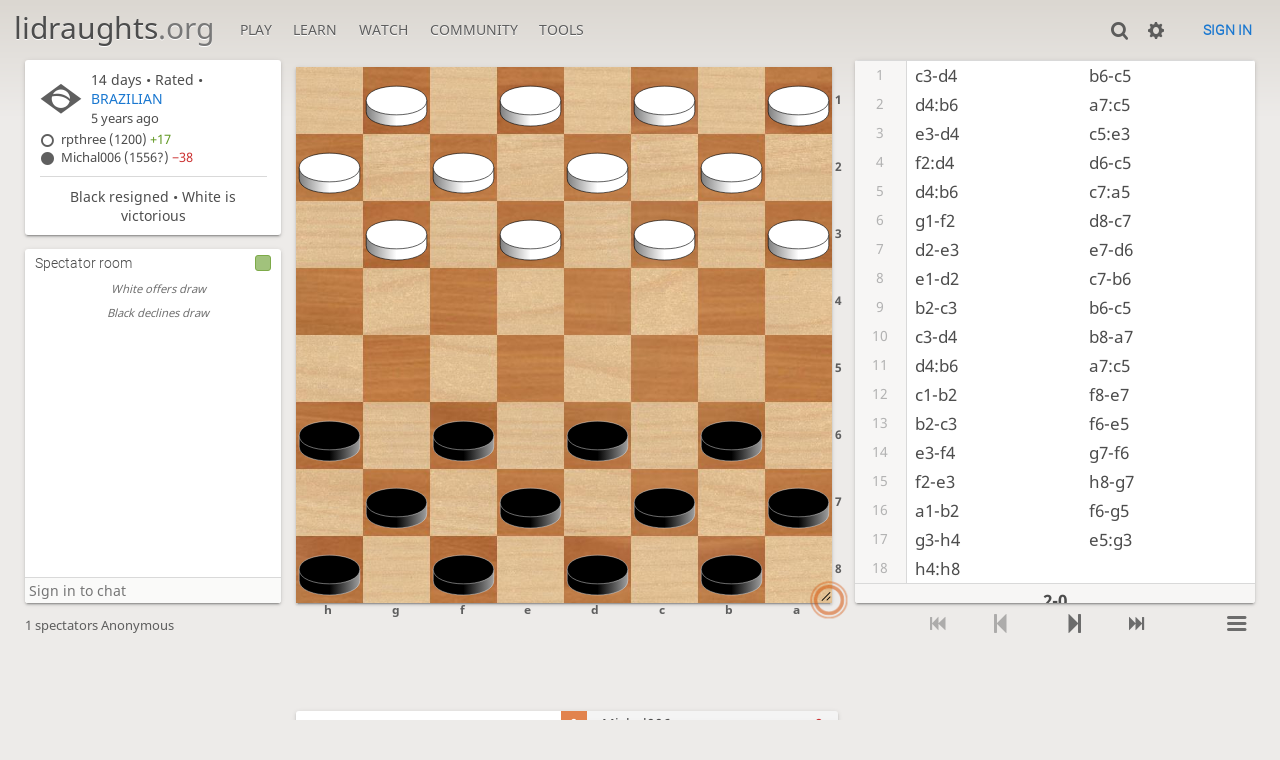

--- FILE ---
content_type: text/html; charset=utf-8
request_url: https://lidraughts.org/4dOOCVNI/black
body_size: 7965
content:
<!DOCTYPE html><html lang="en-GB"><!-- Lidraughts is open source, a fork of Lichess! See https://github.com/roepstoep/lidraughts --><head><meta charset="utf-8"><meta name="viewport" content="width=device-width,initial-scale=1,viewport-fit=cover"><meta http-equiv="Content-Security-Policy" content="default-src 'self' https://lidraughts.org; connect-src wss://0.peerjs.com 'self' https://lidraughts.org wss://socket.lidraughts.org:* https://expl.lidraughts.org https://tablebase.lidraughts.org; style-src 'self' 'unsafe-inline' https://lidraughts.org; font-src 'self' lidraughts.org https://fonts.gstatic.com; frame-src 'self' https://lidraughts.org https://www.youtube.com https://player.twitch.tv; worker-src 'self' https://lidraughts.org; img-src data: *; script-src 'nonce-l2Ttl3ANu8Q7pEIRifEcfFcf' 'self' https://lidraughts.org; base-uri 'none';"><meta name="theme-color" content="#dbd7d1"><title>rpthree vs Michal006: Analysis board • lidraughts.org</title><link href="//lidraughts.org/assets/_g8Ub2W/css/site.light.min.css" type="text/css" rel="stylesheet" /><link href="//lidraughts.org/assets/_g8Ub2W/css/analyse.round.light.min.css" type="text/css" rel="stylesheet" /><link id="piece-sprite" href="//lidraughts.org/assets/_g8Ub2W/piece-css/wide_crown.css" type="text/css" rel="stylesheet" /><meta content="Michal006 (1556) plays rpthree (1200) in a rated Correspondence game of Brazilian. Michal006 resigned after 18 moves. Click to replay, analyse, and discuss the game!" name="description" /><link rel="icon" type="image/png" href="//lidraughts.org/assets/favicon.512.png" sizes="512x512"><link rel="icon" type="image/png" href="//lidraughts.org/assets/favicon.256.png" sizes="256x256"><link rel="icon" type="image/png" href="//lidraughts.org/assets/favicon.192.png" sizes="192x192"><link rel="icon" type="image/png" href="//lidraughts.org/assets/favicon.128.png" sizes="128x128"><link rel="icon" type="image/png" href="//lidraughts.org/assets/favicon.64.png" sizes="64x64"><link id="favicon" rel="icon" type="image/png" href="//lidraughts.org/assets/images/favicon-32-white.png" sizes="32x32"><meta content="noindex, nofollow" name="robots"><meta name="google" content="notranslate"><meta property="og:title" content="Correspondence Brazilian Draughts • rpthree vs Michal006" /><meta property="og:description" content="Michal006 (1556) plays rpthree (1200) in a rated Correspondence game of Brazilian. Michal006 resigned after 18 moves. Click to replay, analyse, and discuss the game!" /><meta property="og:url" content="https://lidraughts.org/4dOOCVNI/black" /><meta property="og:type" content="website" /><meta property="og:site_name" content="lidraughts.org" /><meta property="og:image" content="//lidraughts.org/game/export/png/4dOOCVNI.png" /><meta name="twitter:card" content="summary" /><meta name="twitter:title" content="Correspondence Brazilian Draughts • rpthree vs Michal006" /><meta name="twitter:description" content="Michal006 (1556) plays rpthree (1200) in a rated Correspondence game of Brazilian. Michal006 resigned after 18 moves. Click to replay, analyse, and discuss the game!" /><meta name="twitter:image" content="//lidraughts.org/game/export/png/4dOOCVNI.png" /><link href="/blog.atom" type="application/atom+xml" rel="alternate" title="Blog" /><link rel="preload" href="//lidraughts.org/assets/_g8Ub2W/font/lidraughts.woff2" as="font" type="font/woff2" crossorigin><link rel="manifest" href="/manifest.json"></head><body class="light maple coords-out coords-out" data-sound-set="standard" data-socket-domain="socket.lidraughts.org" data-asset-url="//lidraughts.org" data-asset-version="g8Ub2W" data-nonce="l2Ttl3ANu8Q7pEIRifEcfFcf" data-theme="light" style="--zoom:85"><form id="blind-mode" action="/toggle-blind-mode" method="POST"><input type="hidden" name="enable" value="1"><input type="hidden" name="redirect" value="/4dOOCVNI/black"><button type="submit">Accessibility: Enable blind mode</button></form><header id="top"><div class="site-title-nav">
<input type="checkbox" id="tn-tg" class="topnav-toggle fullscreen-toggle" autocomplete="off" aria-label="Navigation">
<label for="tn-tg" class="fullscreen-mask"></label>
<label for="tn-tg" class="hbg"><span class="hbg__in"></span></label><h1 class="site-title"><a href="/">lidraughts<span>.org</span></a></h1><nav id="topnav" class="hover"><section><a href="/"><span class="play">Play</span><span class="home">lidraughts.org</span></a><div role="group"><a href="/?any#hook">Create a game</a><a href="/tournament">Tournaments</a><a href="/simul">Simultaneous exhibitions</a></div></section><section><a href="/training">Learn</a><div role="group"><a href="/training">Puzzles</a><a href="/practice">Practice</a><a href="/training/coordinate">Coordinates</a><a href="/study">Study</a><a href="/variant">Rules &amp; Variants</a></div></section><section><a href="/tv">Watch</a><div role="group"><a href="/tv">Lidraughts TV</a><a href="/games">Current games</a><a href="/streamer">Streamers</a><a href="/broadcast">Broadcasts</a></div></section><section><a href="/player">Community</a><div role="group"><a href="/player">Players</a><a href="/team">Teams</a><a href="/forum">Forum</a><a href="/faq">FAQ</a></div></section><section><a href="/analysis">Tools</a><div role="group"><a href="/analysis">Analysis board</a><a href="/editor">Board editor</a><a href="/paste">Import game</a><a href="/games/search">Advanced search</a></div></section></nav></div><div class="site-buttons"><div id="clinput"><a class="link"><span data-icon="y"></span></a><input spellcheck="false" autocomplete="false" aria-label="Search" placeholder="Search" /></div><div class="dasher"><a class="toggle link anon"><span title="Preferences" data-icon="%"></span></a><div id="dasher_app" class="dropdown" data-playing="false"></div>
</div>
<a href="/login?referrer=/4dOOCVNI/black" class="signin button button-empty">Sign in</a></div></header><div id="main-wrap" class="is2d"><main class="analyse"><aside class="analyse__side"><div class="game__meta"><section><div class="game__meta__infos" data-icon="("><div><div class="header"><div class="setup"><span title="Correspondence">14 days</span> • Rated • <a class="variant-link" href="/variant/brazilian" rel="nofollow" target="_blank" title="Same rules as international draughts, played on an 8x8 board.">BRAZILIAN</a></div><time class="timeago" datetime="2021-01-09T04:35:18.751Z"></time></div></div></div><div class="game__meta__players"><div class="player color-icon is white text"><a class="user-link ulpt" href="/@/rpthree">rpthree (1200) <good>+17</good></a></div><div class="player color-icon is black text"><a class="user-link ulpt" href="/@/Michal006">Michal006 (1556?) <bad>−38</bad></a></div></div></section><section class="status">Black resigned • White is victorious</section></div></aside><section class="mchat"><div class="mchat__tabs"><div class="mchat__tab">&nbsp;</div></div><div class="mchat__content"></div></section><div class="analyse__board main-board"><div class="cg-wrap"><cg-helper><cg-container><cg-board></cg-board></cg-container></cg-helper></div></div><div class="analyse__tools"><div class="ceval"></div></div><div class="analyse__controls"></div><div class="analyse__underboard"><div class="analyse__underboard__panels"><div class="move-times"><div id="movetimes-chart"></div></div><div class="fen-pdn"><div><strong>FEN</strong><input readonly="readonly" spellcheck="false" class="copyable autoselect analyse__underboard__fen" /></div><div class="pdn-options"><strong>PDN</strong><div><a data-icon="x" class="text" href="/game/export/4dOOCVNI?literate=1">Download annotated</a><a data-icon="x" class="text" href="/game/export/4dOOCVNI?evals=0&amp;clocks=0">Download raw</a><a data-icon="=" class="text embed-howto" target="_blank">Embed in your website</a></div></div><div class="pdn">[Event &quot;Rated Brazilian game&quot;]
[Site &quot;https://lidraughts.org/4dOOCVNI&quot;]
[Date &quot;2021.01.09&quot;]
[Round &quot;-&quot;]
[White &quot;rpthree&quot;]
[Black &quot;Michal006&quot;]
[Result &quot;2-0&quot;]
[UTCDate &quot;2021.01.09&quot;]
[UTCTime &quot;04:35:18&quot;]
[WhiteElo &quot;1200&quot;]
[BlackElo &quot;1556&quot;]
[WhiteRatingDiff &quot;+17&quot;]
[BlackRatingDiff &quot;-38&quot;]
[GameType &quot;26&quot;]
[TimeControl &quot;-&quot;]
[Opening &quot;?&quot;]
[Termination &quot;Normal&quot;]
[FEN &quot;W:Wa3,c3,e3,g3,b2,d2,f2,h2,a1,c1,e1,g1:Bb8,d8,f8,h8,a7,c7,e7,g7,b6,d6,f6,h6&quot;]
[Annotator &quot;lidraughts.org&quot;]

1. c3-d4 b6-c5 2. d4xb6 a7xc5 3. e3-d4 c5xe3 4. f2xd4 d6-c5 5. d4xb6 c7xa5 6. g1-f2 d8-c7 7. d2-e3 e7-d6 8. e1-d2 c7-b6 9. b2-c3 b6-c5 10. c3-d4 b8-a7 11. d4xb6 a7xc5 12. c1-b2 f8-e7 13. b2-c3 f6-e5 14. e3-f4 g7-f6 15. f2-e3 h8-g7 16. a1-b2 f6-g5 17. g3-h4 e5xg3 18. h4xh8 {Black resigns.} 2-0
</div></div><div class="ctable"><div class="crosstable"><fill style="flex:14.25 1 auto"></fill><povs class="current"><a href="/4dOOCVNI?pov=michal006" class="glpt loss">0</a><a href="/4dOOCVNI?pov=rpthree" class="glpt win">1</a></povs><div class="crosstable__users"><a class="user-link ulpt" href="/@/Michal006">Michal006</a><a class="user-link ulpt" href="/@/rpthree">rpthree</a></div><div class="crosstable__score" title="Lifetime score"><span class="loss">0</span><span class="win">1</span></div></div></div></div><div class="analyse__underboard__menu"><span data-panel="move-times">Move times</span><span data-panel="ctable">Crosstable</span><span data-panel="fen-pdn">FEN &amp; PDN</span></div></div></main></div><a id="reconnecting" class="link text" data-icon="B">Reconnecting</a><script src="//lidraughts.org/assets/_g8Ub2W/compiled/lidraughts.site.min.js"></script><script src="//lidraughts.org/assets/_g8Ub2W/compiled/lidraughts.analyse.min.js"></script><script nonce="l2Ttl3ANu8Q7pEIRifEcfFcf">lidraughts=lidraughts||{};lidraughts.analyse={"data":{"game":{"id":"4dOOCVNI","variant":{"key":"brazilian","name":"Brazilian","short":"Brazilian","gameType":26,"board":{"key":"64","size":[8,8]}},"speed":"correspondence","perf":"brazilian","rated":true,"initialFen":"W:W21,22,23,24,25,26,27,28,29,30,31,32:B1,2,3,4,5,6,7,8,9,10,11,12:H0:F1","fen":"B:WK4,21,22,23,25,26,28:B7,10,12,13,14,24:H0:F18","player":"black","turns":35,"startedAtTurn":0,"source":"lobby","status":{"id":31,"name":"resign"},"createdAt":1610166918751,"winner":"white","lastMove":"1104","moveCentis":[300,6000,6000,10,600,6000,6000,6000,6000,10,2000,6000,6000,6000,6000,6000,6000,6000,6000,6000,6000,6000,6000,6000,6000,6000,6000,6000,6000,6000,6000,6000,6000,6000,400,10],"division":{"middle":null,"end":0}},"clock":null,"correspondence":{"daysPerTurn":14,"increment":1209600,"white":1209600.0,"black":0.0},"player":{"color":"black","name":null,"user":{"id":"michal006","username":"Michal006","online":false,"perfs":{"brazilian":{"games":22,"rating":1273,"rd":225,"prog":-283,"prov":true}},"profile":{"country":"CZ"}},"rating":1556,"ratingDiff":-38,"provisional":true,"version":0,"spectator":true,"id":null},"opponent":{"color":"white","name":null,"user":{"id":"rpthree","username":"rpthree","online":false,"perfs":{"brazilian":{"games":61,"rating":1056,"rd":210,"prog":-56,"prov":true}},"disabled":true,"profile":{"country":"US"}},"rating":1200,"ratingDiff":17},"captureLength":0,"orientation":"black","url":{"socket":"/4dOOCVNI/black/socket/v3","round":"/4dOOCVNI/black"},"pref":{"animationDuration":250,"coords":2,"resizeHandle":1,"replay":2,"clockTenths":1,"clockBar":true,"highlight":true,"destination":true,"showCaptured":true,"showKingMoves":true,"coordSystem":1,"draughtsResult":true},"evalPut":false,"isAnon":true,"treeParts":[{"ply":0,"fen":"W:W21,22,23,24,25,26,27,28,29,30,31,32:B1,2,3,4,5,6,7,8,9,10,11,12:H0:F1","captLen":0},{"ply":1,"fen":"B:W18,21,23,24,25,26,27,28,29,30,31,32:B1,2,3,4,5,6,7,8,9,10,11,12:H0:F1","id":"84","uci":"2218","san":"22-18","captLen":0},{"ply":2,"fen":"W:W18,21,23,24,25,26,27,28,29,30,31,32:B1,2,3,4,5,6,7,8,10,11,12,14:H0:F2","id":"+0","uci":"0914","san":"9-14","captLen":1},{"ply":3,"fen":"B:W9,21,23,24,25,26,27,28,29,30,31,32:B1,2,3,4,5,6,7,8,10,11,12:H0:F2","id":"4+","uci":"1809","san":"18x9","captLen":1},{"ply":4,"fen":"W:W21,23,24,25,26,27,28,29,30,31,32:B1,2,3,4,6,7,8,10,11,12,14:H0:F3","id":"\u00270","uci":"0514","san":"5x14","captLen":0},{"ply":5,"fen":"B:W18,21,24,25,26,27,28,29,30,31,32:B1,2,3,4,6,7,8,10,11,12,14:H0:F3","id":"94","uci":"2318","san":"23-18","captLen":1},{"ply":6,"fen":"W:W21,24,25,26,27,28,29,30,31,32:B1,2,3,4,6,7,8,10,11,12,23:H0:F4","id":"09","uci":"1423","san":"14x23","captLen":1},{"ply":7,"fen":"B:W18,21,24,25,26,28,29,30,31,32:B1,2,3,4,6,7,8,10,11,12:H0:F4","id":"=4","uci":"2718","san":"27x18","captLen":0},{"ply":8,"fen":"W:W18,21,24,25,26,28,29,30,31,32:B1,2,3,4,6,7,8,11,12,14:H0:F5","id":",0","uci":"1014","san":"10-14","captLen":1},{"ply":9,"fen":"B:W9,21,24,25,26,28,29,30,31,32:B1,2,3,4,6,7,8,11,12:H0:F5","id":"4+","uci":"1809","san":"18x9","captLen":1},{"ply":10,"fen":"W:W21,24,25,26,28,29,30,31,32:B1,2,3,4,7,8,11,12,13:H0:F6","id":"(/","uci":"0613","san":"6x13","captLen":0},{"ply":11,"fen":"B:W21,24,25,26,27,28,29,30,31:B1,2,3,4,7,8,11,12,13:H0:F6","id":"B=","uci":"3227","san":"32-27","captLen":0},{"ply":12,"fen":"W:W21,24,25,26,27,28,29,30,31:B1,3,4,6,7,8,11,12,13:H0:F7","id":"$(","uci":"0206","san":"2-6","captLen":0},{"ply":13,"fen":"B:W21,23,24,25,27,28,29,30,31:B1,3,4,6,7,8,11,12,13:H0:F7","id":"\u003c9","uci":"2623","san":"26-23","captLen":0},{"ply":14,"fen":"W:W21,23,24,25,27,28,29,30,31:B1,3,4,6,8,10,11,12,13:H0:F8","id":"),","uci":"0710","san":"7-10","captLen":0},{"ply":15,"fen":"B:W21,23,24,25,26,27,28,29,30:B1,3,4,6,8,10,11,12,13:H0:F8","id":"A\u003c","uci":"3126","san":"31-26","captLen":0},{"ply":16,"fen":"W:W21,23,24,25,26,27,28,29,30:B1,3,4,8,9,10,11,12,13:H0:F9","id":"(+","uci":"0609","san":"6-9","captLen":0},{"ply":17,"fen":"B:W21,22,23,24,26,27,28,29,30:B1,3,4,8,9,10,11,12,13:H0:F9","id":";8","uci":"2522","san":"25-22","captLen":0},{"ply":18,"fen":"W:W21,22,23,24,26,27,28,29,30:B1,3,4,8,10,11,12,13,14:H0:F10","id":"+0","uci":"0914","san":"9-14","captLen":0},{"ply":19,"fen":"B:W18,21,23,24,26,27,28,29,30:B1,3,4,8,10,11,12,13,14:H0:F10","id":"84","uci":"2218","san":"22-18","captLen":0},{"ply":20,"fen":"W:W18,21,23,24,26,27,28,29,30:B3,4,5,8,10,11,12,13,14:H0:F11","id":"#\u0027","uci":"0105","san":"1-5","captLen":1},{"ply":21,"fen":"B:W9,21,23,24,26,27,28,29,30:B3,4,5,8,10,11,12,13:H0:F11","id":"4+","uci":"1809","san":"18x9","captLen":1},{"ply":22,"fen":"W:W21,23,24,26,27,28,29,30:B3,4,8,10,11,12,13,14:H0:F12","id":"\u00270","uci":"0514","san":"5x14","captLen":0},{"ply":23,"fen":"B:W21,23,24,25,26,27,28,29:B3,4,8,10,11,12,13,14:H0:F12","id":"@;","uci":"3025","san":"30-25","captLen":0},{"ply":24,"fen":"W:W21,23,24,25,26,27,28,29:B4,7,8,10,11,12,13,14:H0:F13","id":"%)","uci":"0307","san":"3-7","captLen":0},{"ply":25,"fen":"B:W21,22,23,24,26,27,28,29:B4,7,8,10,11,12,13,14:H0:F13","id":";8","uci":"2522","san":"25-22","captLen":0},{"ply":26,"fen":"W:W21,22,23,24,26,27,28,29:B4,7,8,10,12,13,14,15:H0:F14","id":"-1","uci":"1115","san":"11-15","captLen":0},{"ply":27,"fen":"B:W19,21,22,24,26,27,28,29:B4,7,8,10,12,13,14,15:H0:F14","id":"95","uci":"2319","san":"23-19","captLen":0},{"ply":28,"fen":"W:W19,21,22,24,26,27,28,29:B4,7,10,11,12,13,14,15:H0:F15","id":"*-","uci":"0811","san":"8-11","captLen":0},{"ply":29,"fen":"B:W19,21,22,23,24,26,28,29:B4,7,10,11,12,13,14,15:H0:F15","id":"=9","uci":"2723","san":"27-23","captLen":0},{"ply":30,"fen":"W:W19,21,22,23,24,26,28,29:B7,8,10,11,12,13,14,15:H0:F16","id":"\u0026*","uci":"0408","san":"4-8","captLen":0},{"ply":31,"fen":"B:W19,21,22,23,24,25,26,28:B7,8,10,11,12,13,14,15:H0:F16","id":"?;","uci":"2925","san":"29-25","captLen":0},{"ply":32,"fen":"W:W19,21,22,23,24,25,26,28:B7,8,10,12,13,14,15,16:H0:F17","id":"-2","uci":"1116","san":"11-16","captLen":0},{"ply":33,"fen":"B:W19,20,21,22,23,25,26,28:B7,8,10,12,13,14,15,16:H0:F17","id":":6","uci":"2420","san":"24-20","captLen":1},{"ply":34,"fen":"W:W20,21,22,23,25,26,28:B7,8,10,12,13,14,16,24:H0:F18","id":"1:","uci":"1524","san":"15x24","captLen":2},{"ply":34,"fen":"W:W11,21,22,23,25,26,28:B7,8,10,12,13,14,G16,24:H0:F18","id":"6-","uci":"2011","san":"20x11","captLen":1},{"ply":35,"fen":"B:WK4,21,22,23,25,26,28:B7,10,12,13,14,24:H0:F18","id":"-\u0026","uci":"1104","san":"11x4","captLen":0}]},"i18n":{"analysis":"Analysis board","flipBoard":"Flip board","gameAborted":"Game aborted","whiteResigned":"White resigned","blackResigned":"Black resigned","whiteLeftTheGame":"White left the game","blackLeftTheGame":"Black left the game","draw":"Draw","timeOut":"Time out","playingRightNow":"Playing right now","whiteIsVictorious":"White is victorious","blackIsVictorious":"Black is victorious","promotion":"Promotion","variantEnding":"Variant ending","inaccuracies":"Inaccuracies","mistakes":"Mistakes","blunders":"Blunders","averageCentipieceLoss":"Average centipiece loss","goodMove":"Good move","viewTheSolution":"View the solution","speedUpYourAnalysis":"Speed up your analysis!","enableFullCaptureAtXPreferences":"Play multi-captures all at once on analysis boards. The mode of capturing can be configured at %s preferences.","youNeedAnAccountToDoThat":"You need an account to do that","gameBehavior":"Game behaviour","depthX":"Depth %s","usingServerAnalysis":"Using server analysis","loadingEngine":"Loading engine...","cloudAnalysis":"Cloud analysis","goDeeper":"Go deeper","showThreat":"Show threat","gameOver":"Game Over","inLocalBrowser":"in local browser","toggleLocalEvaluation":"Toggle local evaluation","menu":"Menu","boardEditor":"Board editor","continueFromHere":"Continue from here","playWithTheMachine":"Play with the computer","playWithAFriend":"Play with a friend","toStudy":"Study","openingExplorer":"Opening explorer","inlineNotation":"Inline notation","computerAnalysis":"Computer analysis","enable":"Enable","bestMoveArrow":"Best move arrow","evaluationGauge":"Evaluation gauge","infiniteAnalysis":"Infinite analysis","removesTheDepthLimit":"Removes the depth limit, and keeps your computer warm","multipleLines":"Multiple lines","cpus":"CPUs","memory":"Memory","delete":"Delete","deleteThisImportedGame":"Delete this imported game?","replayMode":"Replay mode","slow":"Slow","fast":"Fast","realtimeReplay":"Realtime","byCPL":"By CPL","promoteVariation":"Promote variation","makeMainLine":"Make mainline","deleteFromHere":"Delete from here","practiceWithComputer":"Practice with computer","inaccuracy":"Inaccuracy","mistake":"Mistake","blunder":"Blunder","threefoldRepetition":"Threefold repetition","anotherWasX":"Another was %s","bestWasX":"Best was %s","youBrowsedAway":"You browsed away","resumePractice":"Resume practice","whiteWinsGame":"White wins","blackWinsGame":"Black wins","theGameIsADraw":"The game is a draw.","yourTurn":"Your turn","computerThinking":"Computer thinking ...","seeBestMove":"See best move","hideBestMove":"Hide best move","getAHint":"Get a hint","evaluatingYourMove":"Evaluating your move ...","learnFromYourMistakes":"Learn from your mistakes","learnFromThisMistake":"Learn from this mistake","skipThisMove":"Skip this move","next":"Next","xWasPlayed":"%s was played","findBetterMoveForWhite":"Find a better move for white","findBetterMoveForBlack":"Find a better move for black","resumeLearning":"Resume learning","youCanDoBetter":"You can do better","tryAnotherMoveForWhite":"Try another move for white","tryAnotherMoveForBlack":"Try another move for black","solution":"Solution","waitingForAnalysis":"Waiting for analysis","noMistakesFoundForWhite":"No mistakes found for white","noMistakesFoundForBlack":"No mistakes found for black","doneReviewingWhiteMistakes":"Done reviewing white mistakes","doneReviewingBlackMistakes":"Done reviewing black mistakes","doItAgain":"Do it again","reviewWhiteMistakes":"Review white mistakes","reviewBlackMistakes":"Review black mistakes","openingExplorerAndTablebase":"Opening explorer \u0026 tablebase","xOpeningExplorer":"%s opening explorer","move":"Move","games":"Games","variantLoss":"Variant loss","variantWin":"Variant win","insufficientMaterial":"Insufficient material","capture":"Capture","close":"Close","winning":"Winning","unknown":"Unknown","losing":"Losing","drawn":"Drawn","timeControl":"Time control","averageElo":"Average rating","database":"Database","recentGames":"Recent games","topGames":"Top games","whiteDrawBlack":"White / Draw / Black","averageRatingX":"Average rating: %s","masterDbExplanation":"OTB games of %1$s+ master players rated from %2$s to %3$s","noGameFound":"No game found","maybeIncludeMoreGamesFromThePreferencesMenu":"Maybe include more games from the preferences menu?","allSet":"All set!","advantage":"Advantage","nbSeconds:one":"%s second","nbSeconds":"%s seconds","opening":"Opening","middlegame":"Middlegame","endgame":"Endgame"},"userId":null,"chat":{"data":{"id":"4dOOCVNI/w","name":"Spectator room","lines":[{"u":"lidraughts","t":"White offers draw"},{"u":"lidraughts","t":"Black declines draw"}],"userId":null,"resourceId":"game/4dOOCVNI/w","loginRequired":true},"i18n":{"talkInChat":"Please be nice in the chat!","toggleTheChat":"Toggle the chat","loginToChat":"Sign in to chat","youHaveBeenTimedOut":"You have been timed out."},"writeable":true,"public":true,"permissions":{"local":false}},"explorer":{"endpoint":"https://expl.lidraughts.org","tablebaseEndpoint":"https://tablebase.lidraughts.org"},"hunter":false}</script><script nonce="l2Ttl3ANu8Q7pEIRifEcfFcf">lidraughts.quantity=function(c) {return c == 1 ? 'one' : 'other';};lidraughts.timeagoLocale=function(s,n){return[["just now","right now"],["%s seconds ago","in %s seconds"],["1 minute ago","in 1 minute"],["%s minutes ago","in %s minutes"],["1 hour ago","in 1 hour"],["%s hours ago","in %s hours"],["1 day ago","in 1 day"],["%s days ago","in %s days"],["1 week ago","in 1 week"],["%s weeks ago","in %s weeks"],["1 month ago","in 1 month"],["%s months ago","in %s months"],["1 year ago","in 1 year"],["%s years ago","in %s years"]][n]};</script></body></html>